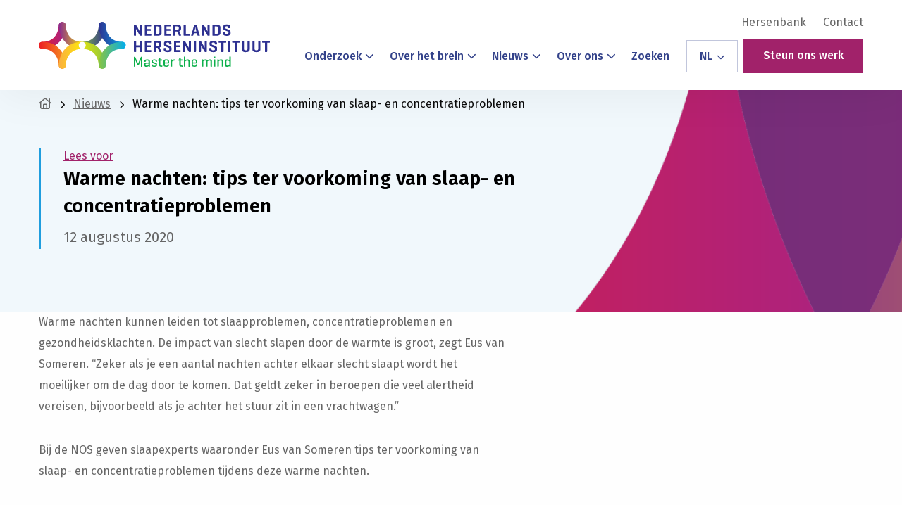

--- FILE ---
content_type: text/html; charset=utf-8
request_url: https://www.google.com/recaptcha/api2/anchor?ar=1&k=6Lc8UHcjAAAAAFCJwGBZ1tKjGwmiTb1_0qEcScRv&co=aHR0cHM6Ly9oZXJzZW5pbnN0aXR1dXQubmw6NDQz&hl=en&v=PoyoqOPhxBO7pBk68S4YbpHZ&size=invisible&anchor-ms=20000&execute-ms=30000&cb=2tzueqmd5nms
body_size: 48738
content:
<!DOCTYPE HTML><html dir="ltr" lang="en"><head><meta http-equiv="Content-Type" content="text/html; charset=UTF-8">
<meta http-equiv="X-UA-Compatible" content="IE=edge">
<title>reCAPTCHA</title>
<style type="text/css">
/* cyrillic-ext */
@font-face {
  font-family: 'Roboto';
  font-style: normal;
  font-weight: 400;
  font-stretch: 100%;
  src: url(//fonts.gstatic.com/s/roboto/v48/KFO7CnqEu92Fr1ME7kSn66aGLdTylUAMa3GUBHMdazTgWw.woff2) format('woff2');
  unicode-range: U+0460-052F, U+1C80-1C8A, U+20B4, U+2DE0-2DFF, U+A640-A69F, U+FE2E-FE2F;
}
/* cyrillic */
@font-face {
  font-family: 'Roboto';
  font-style: normal;
  font-weight: 400;
  font-stretch: 100%;
  src: url(//fonts.gstatic.com/s/roboto/v48/KFO7CnqEu92Fr1ME7kSn66aGLdTylUAMa3iUBHMdazTgWw.woff2) format('woff2');
  unicode-range: U+0301, U+0400-045F, U+0490-0491, U+04B0-04B1, U+2116;
}
/* greek-ext */
@font-face {
  font-family: 'Roboto';
  font-style: normal;
  font-weight: 400;
  font-stretch: 100%;
  src: url(//fonts.gstatic.com/s/roboto/v48/KFO7CnqEu92Fr1ME7kSn66aGLdTylUAMa3CUBHMdazTgWw.woff2) format('woff2');
  unicode-range: U+1F00-1FFF;
}
/* greek */
@font-face {
  font-family: 'Roboto';
  font-style: normal;
  font-weight: 400;
  font-stretch: 100%;
  src: url(//fonts.gstatic.com/s/roboto/v48/KFO7CnqEu92Fr1ME7kSn66aGLdTylUAMa3-UBHMdazTgWw.woff2) format('woff2');
  unicode-range: U+0370-0377, U+037A-037F, U+0384-038A, U+038C, U+038E-03A1, U+03A3-03FF;
}
/* math */
@font-face {
  font-family: 'Roboto';
  font-style: normal;
  font-weight: 400;
  font-stretch: 100%;
  src: url(//fonts.gstatic.com/s/roboto/v48/KFO7CnqEu92Fr1ME7kSn66aGLdTylUAMawCUBHMdazTgWw.woff2) format('woff2');
  unicode-range: U+0302-0303, U+0305, U+0307-0308, U+0310, U+0312, U+0315, U+031A, U+0326-0327, U+032C, U+032F-0330, U+0332-0333, U+0338, U+033A, U+0346, U+034D, U+0391-03A1, U+03A3-03A9, U+03B1-03C9, U+03D1, U+03D5-03D6, U+03F0-03F1, U+03F4-03F5, U+2016-2017, U+2034-2038, U+203C, U+2040, U+2043, U+2047, U+2050, U+2057, U+205F, U+2070-2071, U+2074-208E, U+2090-209C, U+20D0-20DC, U+20E1, U+20E5-20EF, U+2100-2112, U+2114-2115, U+2117-2121, U+2123-214F, U+2190, U+2192, U+2194-21AE, U+21B0-21E5, U+21F1-21F2, U+21F4-2211, U+2213-2214, U+2216-22FF, U+2308-230B, U+2310, U+2319, U+231C-2321, U+2336-237A, U+237C, U+2395, U+239B-23B7, U+23D0, U+23DC-23E1, U+2474-2475, U+25AF, U+25B3, U+25B7, U+25BD, U+25C1, U+25CA, U+25CC, U+25FB, U+266D-266F, U+27C0-27FF, U+2900-2AFF, U+2B0E-2B11, U+2B30-2B4C, U+2BFE, U+3030, U+FF5B, U+FF5D, U+1D400-1D7FF, U+1EE00-1EEFF;
}
/* symbols */
@font-face {
  font-family: 'Roboto';
  font-style: normal;
  font-weight: 400;
  font-stretch: 100%;
  src: url(//fonts.gstatic.com/s/roboto/v48/KFO7CnqEu92Fr1ME7kSn66aGLdTylUAMaxKUBHMdazTgWw.woff2) format('woff2');
  unicode-range: U+0001-000C, U+000E-001F, U+007F-009F, U+20DD-20E0, U+20E2-20E4, U+2150-218F, U+2190, U+2192, U+2194-2199, U+21AF, U+21E6-21F0, U+21F3, U+2218-2219, U+2299, U+22C4-22C6, U+2300-243F, U+2440-244A, U+2460-24FF, U+25A0-27BF, U+2800-28FF, U+2921-2922, U+2981, U+29BF, U+29EB, U+2B00-2BFF, U+4DC0-4DFF, U+FFF9-FFFB, U+10140-1018E, U+10190-1019C, U+101A0, U+101D0-101FD, U+102E0-102FB, U+10E60-10E7E, U+1D2C0-1D2D3, U+1D2E0-1D37F, U+1F000-1F0FF, U+1F100-1F1AD, U+1F1E6-1F1FF, U+1F30D-1F30F, U+1F315, U+1F31C, U+1F31E, U+1F320-1F32C, U+1F336, U+1F378, U+1F37D, U+1F382, U+1F393-1F39F, U+1F3A7-1F3A8, U+1F3AC-1F3AF, U+1F3C2, U+1F3C4-1F3C6, U+1F3CA-1F3CE, U+1F3D4-1F3E0, U+1F3ED, U+1F3F1-1F3F3, U+1F3F5-1F3F7, U+1F408, U+1F415, U+1F41F, U+1F426, U+1F43F, U+1F441-1F442, U+1F444, U+1F446-1F449, U+1F44C-1F44E, U+1F453, U+1F46A, U+1F47D, U+1F4A3, U+1F4B0, U+1F4B3, U+1F4B9, U+1F4BB, U+1F4BF, U+1F4C8-1F4CB, U+1F4D6, U+1F4DA, U+1F4DF, U+1F4E3-1F4E6, U+1F4EA-1F4ED, U+1F4F7, U+1F4F9-1F4FB, U+1F4FD-1F4FE, U+1F503, U+1F507-1F50B, U+1F50D, U+1F512-1F513, U+1F53E-1F54A, U+1F54F-1F5FA, U+1F610, U+1F650-1F67F, U+1F687, U+1F68D, U+1F691, U+1F694, U+1F698, U+1F6AD, U+1F6B2, U+1F6B9-1F6BA, U+1F6BC, U+1F6C6-1F6CF, U+1F6D3-1F6D7, U+1F6E0-1F6EA, U+1F6F0-1F6F3, U+1F6F7-1F6FC, U+1F700-1F7FF, U+1F800-1F80B, U+1F810-1F847, U+1F850-1F859, U+1F860-1F887, U+1F890-1F8AD, U+1F8B0-1F8BB, U+1F8C0-1F8C1, U+1F900-1F90B, U+1F93B, U+1F946, U+1F984, U+1F996, U+1F9E9, U+1FA00-1FA6F, U+1FA70-1FA7C, U+1FA80-1FA89, U+1FA8F-1FAC6, U+1FACE-1FADC, U+1FADF-1FAE9, U+1FAF0-1FAF8, U+1FB00-1FBFF;
}
/* vietnamese */
@font-face {
  font-family: 'Roboto';
  font-style: normal;
  font-weight: 400;
  font-stretch: 100%;
  src: url(//fonts.gstatic.com/s/roboto/v48/KFO7CnqEu92Fr1ME7kSn66aGLdTylUAMa3OUBHMdazTgWw.woff2) format('woff2');
  unicode-range: U+0102-0103, U+0110-0111, U+0128-0129, U+0168-0169, U+01A0-01A1, U+01AF-01B0, U+0300-0301, U+0303-0304, U+0308-0309, U+0323, U+0329, U+1EA0-1EF9, U+20AB;
}
/* latin-ext */
@font-face {
  font-family: 'Roboto';
  font-style: normal;
  font-weight: 400;
  font-stretch: 100%;
  src: url(//fonts.gstatic.com/s/roboto/v48/KFO7CnqEu92Fr1ME7kSn66aGLdTylUAMa3KUBHMdazTgWw.woff2) format('woff2');
  unicode-range: U+0100-02BA, U+02BD-02C5, U+02C7-02CC, U+02CE-02D7, U+02DD-02FF, U+0304, U+0308, U+0329, U+1D00-1DBF, U+1E00-1E9F, U+1EF2-1EFF, U+2020, U+20A0-20AB, U+20AD-20C0, U+2113, U+2C60-2C7F, U+A720-A7FF;
}
/* latin */
@font-face {
  font-family: 'Roboto';
  font-style: normal;
  font-weight: 400;
  font-stretch: 100%;
  src: url(//fonts.gstatic.com/s/roboto/v48/KFO7CnqEu92Fr1ME7kSn66aGLdTylUAMa3yUBHMdazQ.woff2) format('woff2');
  unicode-range: U+0000-00FF, U+0131, U+0152-0153, U+02BB-02BC, U+02C6, U+02DA, U+02DC, U+0304, U+0308, U+0329, U+2000-206F, U+20AC, U+2122, U+2191, U+2193, U+2212, U+2215, U+FEFF, U+FFFD;
}
/* cyrillic-ext */
@font-face {
  font-family: 'Roboto';
  font-style: normal;
  font-weight: 500;
  font-stretch: 100%;
  src: url(//fonts.gstatic.com/s/roboto/v48/KFO7CnqEu92Fr1ME7kSn66aGLdTylUAMa3GUBHMdazTgWw.woff2) format('woff2');
  unicode-range: U+0460-052F, U+1C80-1C8A, U+20B4, U+2DE0-2DFF, U+A640-A69F, U+FE2E-FE2F;
}
/* cyrillic */
@font-face {
  font-family: 'Roboto';
  font-style: normal;
  font-weight: 500;
  font-stretch: 100%;
  src: url(//fonts.gstatic.com/s/roboto/v48/KFO7CnqEu92Fr1ME7kSn66aGLdTylUAMa3iUBHMdazTgWw.woff2) format('woff2');
  unicode-range: U+0301, U+0400-045F, U+0490-0491, U+04B0-04B1, U+2116;
}
/* greek-ext */
@font-face {
  font-family: 'Roboto';
  font-style: normal;
  font-weight: 500;
  font-stretch: 100%;
  src: url(//fonts.gstatic.com/s/roboto/v48/KFO7CnqEu92Fr1ME7kSn66aGLdTylUAMa3CUBHMdazTgWw.woff2) format('woff2');
  unicode-range: U+1F00-1FFF;
}
/* greek */
@font-face {
  font-family: 'Roboto';
  font-style: normal;
  font-weight: 500;
  font-stretch: 100%;
  src: url(//fonts.gstatic.com/s/roboto/v48/KFO7CnqEu92Fr1ME7kSn66aGLdTylUAMa3-UBHMdazTgWw.woff2) format('woff2');
  unicode-range: U+0370-0377, U+037A-037F, U+0384-038A, U+038C, U+038E-03A1, U+03A3-03FF;
}
/* math */
@font-face {
  font-family: 'Roboto';
  font-style: normal;
  font-weight: 500;
  font-stretch: 100%;
  src: url(//fonts.gstatic.com/s/roboto/v48/KFO7CnqEu92Fr1ME7kSn66aGLdTylUAMawCUBHMdazTgWw.woff2) format('woff2');
  unicode-range: U+0302-0303, U+0305, U+0307-0308, U+0310, U+0312, U+0315, U+031A, U+0326-0327, U+032C, U+032F-0330, U+0332-0333, U+0338, U+033A, U+0346, U+034D, U+0391-03A1, U+03A3-03A9, U+03B1-03C9, U+03D1, U+03D5-03D6, U+03F0-03F1, U+03F4-03F5, U+2016-2017, U+2034-2038, U+203C, U+2040, U+2043, U+2047, U+2050, U+2057, U+205F, U+2070-2071, U+2074-208E, U+2090-209C, U+20D0-20DC, U+20E1, U+20E5-20EF, U+2100-2112, U+2114-2115, U+2117-2121, U+2123-214F, U+2190, U+2192, U+2194-21AE, U+21B0-21E5, U+21F1-21F2, U+21F4-2211, U+2213-2214, U+2216-22FF, U+2308-230B, U+2310, U+2319, U+231C-2321, U+2336-237A, U+237C, U+2395, U+239B-23B7, U+23D0, U+23DC-23E1, U+2474-2475, U+25AF, U+25B3, U+25B7, U+25BD, U+25C1, U+25CA, U+25CC, U+25FB, U+266D-266F, U+27C0-27FF, U+2900-2AFF, U+2B0E-2B11, U+2B30-2B4C, U+2BFE, U+3030, U+FF5B, U+FF5D, U+1D400-1D7FF, U+1EE00-1EEFF;
}
/* symbols */
@font-face {
  font-family: 'Roboto';
  font-style: normal;
  font-weight: 500;
  font-stretch: 100%;
  src: url(//fonts.gstatic.com/s/roboto/v48/KFO7CnqEu92Fr1ME7kSn66aGLdTylUAMaxKUBHMdazTgWw.woff2) format('woff2');
  unicode-range: U+0001-000C, U+000E-001F, U+007F-009F, U+20DD-20E0, U+20E2-20E4, U+2150-218F, U+2190, U+2192, U+2194-2199, U+21AF, U+21E6-21F0, U+21F3, U+2218-2219, U+2299, U+22C4-22C6, U+2300-243F, U+2440-244A, U+2460-24FF, U+25A0-27BF, U+2800-28FF, U+2921-2922, U+2981, U+29BF, U+29EB, U+2B00-2BFF, U+4DC0-4DFF, U+FFF9-FFFB, U+10140-1018E, U+10190-1019C, U+101A0, U+101D0-101FD, U+102E0-102FB, U+10E60-10E7E, U+1D2C0-1D2D3, U+1D2E0-1D37F, U+1F000-1F0FF, U+1F100-1F1AD, U+1F1E6-1F1FF, U+1F30D-1F30F, U+1F315, U+1F31C, U+1F31E, U+1F320-1F32C, U+1F336, U+1F378, U+1F37D, U+1F382, U+1F393-1F39F, U+1F3A7-1F3A8, U+1F3AC-1F3AF, U+1F3C2, U+1F3C4-1F3C6, U+1F3CA-1F3CE, U+1F3D4-1F3E0, U+1F3ED, U+1F3F1-1F3F3, U+1F3F5-1F3F7, U+1F408, U+1F415, U+1F41F, U+1F426, U+1F43F, U+1F441-1F442, U+1F444, U+1F446-1F449, U+1F44C-1F44E, U+1F453, U+1F46A, U+1F47D, U+1F4A3, U+1F4B0, U+1F4B3, U+1F4B9, U+1F4BB, U+1F4BF, U+1F4C8-1F4CB, U+1F4D6, U+1F4DA, U+1F4DF, U+1F4E3-1F4E6, U+1F4EA-1F4ED, U+1F4F7, U+1F4F9-1F4FB, U+1F4FD-1F4FE, U+1F503, U+1F507-1F50B, U+1F50D, U+1F512-1F513, U+1F53E-1F54A, U+1F54F-1F5FA, U+1F610, U+1F650-1F67F, U+1F687, U+1F68D, U+1F691, U+1F694, U+1F698, U+1F6AD, U+1F6B2, U+1F6B9-1F6BA, U+1F6BC, U+1F6C6-1F6CF, U+1F6D3-1F6D7, U+1F6E0-1F6EA, U+1F6F0-1F6F3, U+1F6F7-1F6FC, U+1F700-1F7FF, U+1F800-1F80B, U+1F810-1F847, U+1F850-1F859, U+1F860-1F887, U+1F890-1F8AD, U+1F8B0-1F8BB, U+1F8C0-1F8C1, U+1F900-1F90B, U+1F93B, U+1F946, U+1F984, U+1F996, U+1F9E9, U+1FA00-1FA6F, U+1FA70-1FA7C, U+1FA80-1FA89, U+1FA8F-1FAC6, U+1FACE-1FADC, U+1FADF-1FAE9, U+1FAF0-1FAF8, U+1FB00-1FBFF;
}
/* vietnamese */
@font-face {
  font-family: 'Roboto';
  font-style: normal;
  font-weight: 500;
  font-stretch: 100%;
  src: url(//fonts.gstatic.com/s/roboto/v48/KFO7CnqEu92Fr1ME7kSn66aGLdTylUAMa3OUBHMdazTgWw.woff2) format('woff2');
  unicode-range: U+0102-0103, U+0110-0111, U+0128-0129, U+0168-0169, U+01A0-01A1, U+01AF-01B0, U+0300-0301, U+0303-0304, U+0308-0309, U+0323, U+0329, U+1EA0-1EF9, U+20AB;
}
/* latin-ext */
@font-face {
  font-family: 'Roboto';
  font-style: normal;
  font-weight: 500;
  font-stretch: 100%;
  src: url(//fonts.gstatic.com/s/roboto/v48/KFO7CnqEu92Fr1ME7kSn66aGLdTylUAMa3KUBHMdazTgWw.woff2) format('woff2');
  unicode-range: U+0100-02BA, U+02BD-02C5, U+02C7-02CC, U+02CE-02D7, U+02DD-02FF, U+0304, U+0308, U+0329, U+1D00-1DBF, U+1E00-1E9F, U+1EF2-1EFF, U+2020, U+20A0-20AB, U+20AD-20C0, U+2113, U+2C60-2C7F, U+A720-A7FF;
}
/* latin */
@font-face {
  font-family: 'Roboto';
  font-style: normal;
  font-weight: 500;
  font-stretch: 100%;
  src: url(//fonts.gstatic.com/s/roboto/v48/KFO7CnqEu92Fr1ME7kSn66aGLdTylUAMa3yUBHMdazQ.woff2) format('woff2');
  unicode-range: U+0000-00FF, U+0131, U+0152-0153, U+02BB-02BC, U+02C6, U+02DA, U+02DC, U+0304, U+0308, U+0329, U+2000-206F, U+20AC, U+2122, U+2191, U+2193, U+2212, U+2215, U+FEFF, U+FFFD;
}
/* cyrillic-ext */
@font-face {
  font-family: 'Roboto';
  font-style: normal;
  font-weight: 900;
  font-stretch: 100%;
  src: url(//fonts.gstatic.com/s/roboto/v48/KFO7CnqEu92Fr1ME7kSn66aGLdTylUAMa3GUBHMdazTgWw.woff2) format('woff2');
  unicode-range: U+0460-052F, U+1C80-1C8A, U+20B4, U+2DE0-2DFF, U+A640-A69F, U+FE2E-FE2F;
}
/* cyrillic */
@font-face {
  font-family: 'Roboto';
  font-style: normal;
  font-weight: 900;
  font-stretch: 100%;
  src: url(//fonts.gstatic.com/s/roboto/v48/KFO7CnqEu92Fr1ME7kSn66aGLdTylUAMa3iUBHMdazTgWw.woff2) format('woff2');
  unicode-range: U+0301, U+0400-045F, U+0490-0491, U+04B0-04B1, U+2116;
}
/* greek-ext */
@font-face {
  font-family: 'Roboto';
  font-style: normal;
  font-weight: 900;
  font-stretch: 100%;
  src: url(//fonts.gstatic.com/s/roboto/v48/KFO7CnqEu92Fr1ME7kSn66aGLdTylUAMa3CUBHMdazTgWw.woff2) format('woff2');
  unicode-range: U+1F00-1FFF;
}
/* greek */
@font-face {
  font-family: 'Roboto';
  font-style: normal;
  font-weight: 900;
  font-stretch: 100%;
  src: url(//fonts.gstatic.com/s/roboto/v48/KFO7CnqEu92Fr1ME7kSn66aGLdTylUAMa3-UBHMdazTgWw.woff2) format('woff2');
  unicode-range: U+0370-0377, U+037A-037F, U+0384-038A, U+038C, U+038E-03A1, U+03A3-03FF;
}
/* math */
@font-face {
  font-family: 'Roboto';
  font-style: normal;
  font-weight: 900;
  font-stretch: 100%;
  src: url(//fonts.gstatic.com/s/roboto/v48/KFO7CnqEu92Fr1ME7kSn66aGLdTylUAMawCUBHMdazTgWw.woff2) format('woff2');
  unicode-range: U+0302-0303, U+0305, U+0307-0308, U+0310, U+0312, U+0315, U+031A, U+0326-0327, U+032C, U+032F-0330, U+0332-0333, U+0338, U+033A, U+0346, U+034D, U+0391-03A1, U+03A3-03A9, U+03B1-03C9, U+03D1, U+03D5-03D6, U+03F0-03F1, U+03F4-03F5, U+2016-2017, U+2034-2038, U+203C, U+2040, U+2043, U+2047, U+2050, U+2057, U+205F, U+2070-2071, U+2074-208E, U+2090-209C, U+20D0-20DC, U+20E1, U+20E5-20EF, U+2100-2112, U+2114-2115, U+2117-2121, U+2123-214F, U+2190, U+2192, U+2194-21AE, U+21B0-21E5, U+21F1-21F2, U+21F4-2211, U+2213-2214, U+2216-22FF, U+2308-230B, U+2310, U+2319, U+231C-2321, U+2336-237A, U+237C, U+2395, U+239B-23B7, U+23D0, U+23DC-23E1, U+2474-2475, U+25AF, U+25B3, U+25B7, U+25BD, U+25C1, U+25CA, U+25CC, U+25FB, U+266D-266F, U+27C0-27FF, U+2900-2AFF, U+2B0E-2B11, U+2B30-2B4C, U+2BFE, U+3030, U+FF5B, U+FF5D, U+1D400-1D7FF, U+1EE00-1EEFF;
}
/* symbols */
@font-face {
  font-family: 'Roboto';
  font-style: normal;
  font-weight: 900;
  font-stretch: 100%;
  src: url(//fonts.gstatic.com/s/roboto/v48/KFO7CnqEu92Fr1ME7kSn66aGLdTylUAMaxKUBHMdazTgWw.woff2) format('woff2');
  unicode-range: U+0001-000C, U+000E-001F, U+007F-009F, U+20DD-20E0, U+20E2-20E4, U+2150-218F, U+2190, U+2192, U+2194-2199, U+21AF, U+21E6-21F0, U+21F3, U+2218-2219, U+2299, U+22C4-22C6, U+2300-243F, U+2440-244A, U+2460-24FF, U+25A0-27BF, U+2800-28FF, U+2921-2922, U+2981, U+29BF, U+29EB, U+2B00-2BFF, U+4DC0-4DFF, U+FFF9-FFFB, U+10140-1018E, U+10190-1019C, U+101A0, U+101D0-101FD, U+102E0-102FB, U+10E60-10E7E, U+1D2C0-1D2D3, U+1D2E0-1D37F, U+1F000-1F0FF, U+1F100-1F1AD, U+1F1E6-1F1FF, U+1F30D-1F30F, U+1F315, U+1F31C, U+1F31E, U+1F320-1F32C, U+1F336, U+1F378, U+1F37D, U+1F382, U+1F393-1F39F, U+1F3A7-1F3A8, U+1F3AC-1F3AF, U+1F3C2, U+1F3C4-1F3C6, U+1F3CA-1F3CE, U+1F3D4-1F3E0, U+1F3ED, U+1F3F1-1F3F3, U+1F3F5-1F3F7, U+1F408, U+1F415, U+1F41F, U+1F426, U+1F43F, U+1F441-1F442, U+1F444, U+1F446-1F449, U+1F44C-1F44E, U+1F453, U+1F46A, U+1F47D, U+1F4A3, U+1F4B0, U+1F4B3, U+1F4B9, U+1F4BB, U+1F4BF, U+1F4C8-1F4CB, U+1F4D6, U+1F4DA, U+1F4DF, U+1F4E3-1F4E6, U+1F4EA-1F4ED, U+1F4F7, U+1F4F9-1F4FB, U+1F4FD-1F4FE, U+1F503, U+1F507-1F50B, U+1F50D, U+1F512-1F513, U+1F53E-1F54A, U+1F54F-1F5FA, U+1F610, U+1F650-1F67F, U+1F687, U+1F68D, U+1F691, U+1F694, U+1F698, U+1F6AD, U+1F6B2, U+1F6B9-1F6BA, U+1F6BC, U+1F6C6-1F6CF, U+1F6D3-1F6D7, U+1F6E0-1F6EA, U+1F6F0-1F6F3, U+1F6F7-1F6FC, U+1F700-1F7FF, U+1F800-1F80B, U+1F810-1F847, U+1F850-1F859, U+1F860-1F887, U+1F890-1F8AD, U+1F8B0-1F8BB, U+1F8C0-1F8C1, U+1F900-1F90B, U+1F93B, U+1F946, U+1F984, U+1F996, U+1F9E9, U+1FA00-1FA6F, U+1FA70-1FA7C, U+1FA80-1FA89, U+1FA8F-1FAC6, U+1FACE-1FADC, U+1FADF-1FAE9, U+1FAF0-1FAF8, U+1FB00-1FBFF;
}
/* vietnamese */
@font-face {
  font-family: 'Roboto';
  font-style: normal;
  font-weight: 900;
  font-stretch: 100%;
  src: url(//fonts.gstatic.com/s/roboto/v48/KFO7CnqEu92Fr1ME7kSn66aGLdTylUAMa3OUBHMdazTgWw.woff2) format('woff2');
  unicode-range: U+0102-0103, U+0110-0111, U+0128-0129, U+0168-0169, U+01A0-01A1, U+01AF-01B0, U+0300-0301, U+0303-0304, U+0308-0309, U+0323, U+0329, U+1EA0-1EF9, U+20AB;
}
/* latin-ext */
@font-face {
  font-family: 'Roboto';
  font-style: normal;
  font-weight: 900;
  font-stretch: 100%;
  src: url(//fonts.gstatic.com/s/roboto/v48/KFO7CnqEu92Fr1ME7kSn66aGLdTylUAMa3KUBHMdazTgWw.woff2) format('woff2');
  unicode-range: U+0100-02BA, U+02BD-02C5, U+02C7-02CC, U+02CE-02D7, U+02DD-02FF, U+0304, U+0308, U+0329, U+1D00-1DBF, U+1E00-1E9F, U+1EF2-1EFF, U+2020, U+20A0-20AB, U+20AD-20C0, U+2113, U+2C60-2C7F, U+A720-A7FF;
}
/* latin */
@font-face {
  font-family: 'Roboto';
  font-style: normal;
  font-weight: 900;
  font-stretch: 100%;
  src: url(//fonts.gstatic.com/s/roboto/v48/KFO7CnqEu92Fr1ME7kSn66aGLdTylUAMa3yUBHMdazQ.woff2) format('woff2');
  unicode-range: U+0000-00FF, U+0131, U+0152-0153, U+02BB-02BC, U+02C6, U+02DA, U+02DC, U+0304, U+0308, U+0329, U+2000-206F, U+20AC, U+2122, U+2191, U+2193, U+2212, U+2215, U+FEFF, U+FFFD;
}

</style>
<link rel="stylesheet" type="text/css" href="https://www.gstatic.com/recaptcha/releases/PoyoqOPhxBO7pBk68S4YbpHZ/styles__ltr.css">
<script nonce="PxCIdYH3taEgl4dd8olLMA" type="text/javascript">window['__recaptcha_api'] = 'https://www.google.com/recaptcha/api2/';</script>
<script type="text/javascript" src="https://www.gstatic.com/recaptcha/releases/PoyoqOPhxBO7pBk68S4YbpHZ/recaptcha__en.js" nonce="PxCIdYH3taEgl4dd8olLMA">
      
    </script></head>
<body><div id="rc-anchor-alert" class="rc-anchor-alert"></div>
<input type="hidden" id="recaptcha-token" value="[base64]">
<script type="text/javascript" nonce="PxCIdYH3taEgl4dd8olLMA">
      recaptcha.anchor.Main.init("[\x22ainput\x22,[\x22bgdata\x22,\x22\x22,\[base64]/[base64]/[base64]/KE4oMTI0LHYsdi5HKSxMWihsLHYpKTpOKDEyNCx2LGwpLFYpLHYpLFQpKSxGKDE3MSx2KX0scjc9ZnVuY3Rpb24obCl7cmV0dXJuIGx9LEM9ZnVuY3Rpb24obCxWLHYpe04odixsLFYpLFZbYWtdPTI3OTZ9LG49ZnVuY3Rpb24obCxWKXtWLlg9KChWLlg/[base64]/[base64]/[base64]/[base64]/[base64]/[base64]/[base64]/[base64]/[base64]/[base64]/[base64]\\u003d\x22,\[base64]\x22,\x22Fl06wrtpw4MmDcOXwqx+w6XDqx9dYUHCnsK7w5UfwpEaKjAgw5HDosKiPMKjWjTCgsOFw5jCosK8w7vDiMKIwp3CvS7Dl8KFwoUtwoDCo8KjB0/[base64]/Dg8KawrRCbiPCokZ3wqcmB8OGwovChHBjC0DCvcKmM8OfKBQhw4rCo0/CrXl6wr9Mw4bCm8OHRxNnOV5YVsOHUMKcZsKBw43CoMO5wooVwpMRTUTCvcOGOiYVwobDtsKGcwA1S8KAHmzCrVAywqsKDcOfw6gDwoBTJXRlDQYyw5szM8Kdw77Dgz8fRyjCgMKqcm7CpsOkw510JRpSDE7Dg1/CgsKJw43Dg8KKEsO7w7IIw7jCm8KfM8ONfsOPOV1gw5FAMsOJwpVVw5vChljCkMKbN8Ktwo/Cg2jDsEjCvsKPaFBVwrInczrCumHDiQDCqcKPHjRjwrnDiFPCvcOnw5PDhcKZDTURe8O5wr7CnyzDn8KbMWlrw4Qcwo3DuU3DrghtMMO5w6nClsOxIEvDkMKmXDnDkMO3UyjCmMO9WVnCpHUqPMKXbsObwpHCscKowoTCulvDs8KZwo1vW8OlwodNwoPCinXCjD/DncKfKzLCoArCrsOZMELDl8O+w6nCqmdEPsO4cjXDlsKCf8OTZMK8w6gkwoF+wpbCq8KhworCg8K+wposwqvCh8Opwr/[base64]/wr5zUATCtw9KeBkcwofDkMK5FsOZwqvClz5ZwpYZAzfDp8OoQMOqE8K4esKDw5/ConFbw6nCpsKqwr5pwrbCuUnDisKIcMO2w4VPwqjCmxPCsVpbYADCgsKHw7teUE/Cgk/DlcKpQFfDqiouBS7DvhzDscORw5IZGmpuJsOMw6rCgkddwqrCoMOTw55LwpZSw7Qgw60UJcKBwpjCusO6w68FPDBjacKCeF7ChcKTDcKww59uw5QKwrN7WXgPwpTCjcKXw5rDgVoSw6pKwoMkw6kLwqvCnmvCji/Dg8KuYgXCvsO+fCLCkcO2GmXDhcOnQlotWFxqwpLDj00iwrYMw4FTw7I/w5NxaQfCpEQJDcOGw7rCpMOhSMKPfijDpnc5w7EKwoXCqsKuPU9Swo3DtsK9CVrDqcK/wrnCk0bDs8KnwqdVKcKKw4NtbCLDqcOPw4jDqh7DkTPDpcO+Nk3DksO1dUDDjsKFwpolwpXCiABZwr3DrQ/Dsi3DtcO4w4TDpUcOw4DDo8K4wofDkmjCjMKww4fCnMKTK8KdYzsjLMOzcGBjHHcNw64mw4rDnRzCnU/CnMOaMz7DjxrCvMOvJMKHwrbCm8OZw6E8w5nDu3PClF0sYEM0w5fDsTTDksOLw6zCtsKtWMOVw74YIltXw4QeKnNsOCZ7NMOYAj7DiMK9QwgnwqAww5rDhMKSS8OiMg7CvwN5w5sXAFvCmEUwRsO/wqjDljnCvGNZBcOdfipswpbDkUADw5k4ZsOswqPDhcOEGcOAw47Cv3XDpXJ8w4d3wo/DsMOtw65iPsKYwovDlMKBwpRvA8OxVcO4dQHCvzrDsMKVw75pacOiM8Krw6B3KsKFw5jDlFkrw4LDkSLDgjUHFCF3woMrZsKPw4bDokjDjMKhwonDiC0jB8OeHsKMGGvDvWfCoAQHAyTDnElmMMOZUA/[base64]/DgSPCrwE0wqHDucK/w440wpDCsUQIDMONWXs7wqB/[base64]/Dn3bDnl3CkAQeA8OgV8O5AS/DocKew5Qww517ajDCtn3CtsO3wr3Ds8KcwojDusOAwpLDmlbDogQsEyjChhRhw6nDmMOXDzoVHg9mw6TDrMOKw4F3ZcOUX8O0Lm8YwpPDj8OPwpnCjcKLGTjDgsKKw6Nuw6XCjxExAcK4w55tQzPDrMOrQsOzGX/CvUk/SXtyb8OzWcKlwo9bDcOIwqjCtzZNw77Co8OVw6DDlMKgwr/ClcKFMcKAfcKkwrtqYcKnwphwN8ORworCuMKiW8KawokwPcOpwo1bwqvDl8KWKcOEW1/[base64]/Dt8OcwpkSwoYkIcO/CMKiYFPCoFbCkn8pw7NaflHCj8KMw43CvcOPw6TDgMOzw5gyw7xcwrzDpcKtwqXCkcOZwqcEw6PCtBTCh2Raw5bDp8Khw7XDm8Obw5vDn8KVJ2vCjsOzVxQUbMKEPMK/JSnCi8KWw5Fvw57CvsOuwr/[base64]/CrsKuCsKKw7PCu8Olw41PaEXDqDfCgcOgwpjDvno6SiAGw5JeNsOOw4lFC8KjwrwRwr4KSMO7KlZJw4rCr8OHJcOlw5IUVEPCil3CkA7CpiwIAAzDtmnDpsKOR2Aqw7dhwpvCi01IRxotFcKZMxrDhsOjeMOAwolaSMOiw4gmw7HDvMOXw60tw5oKw4E/U8Kaw4scHFzDmA1fwowaw5vCmcOYJk44D8OpHRrCklDDjA05Ei1Gw4MkwrrChlvCvxTChwdowrPClz7DlmQQw4hWwoXDi3TDosKQw5ZkOkAUbMKFw43CtMKVw5vDrsOAw4XCnU0OXMOfw45xw6bDhMKyf2t/[base64]/[base64]/w5pNfMKlYCLCh3pFdcK1wpfCiMKKw5jCosOvw6dKXTLCnsO3wpfCmSlsWMOBw7RCY8OAw5RtdsOcw4bDhic/wp9FwpDDijlbd8KQwpDDjMO5LMOJw4LDlcK/QMO3wpHChnBUeG9SahPCtcKow41OGsOBJQB/w4fDt0PDnR7Dpl4GcsKkw5cGVcKxwow9w4/DmcONMUrDjcKJVUDClEvCv8OPUMOAw6bDj3Q7wo7CjcOZw4/[base64]/HMOVDlnDvWpxJFkpfcKKw5laKgzDkXDClihzDndPYw/DrcOMwqzCvknCiAswRT1iwr4EOW8/woPCk8KKwqtow6d8wrDDtsKFwq5iw69Cwq7DpTnCnxLCpMOfwo3DijHCimTDtMOXwr8IwplLwrFoKcOswrHCsSsid8KHw6IyLsOpFMORTMKeLyppEcO0OcKHLQ48aiwUw7Fiw4TCkX0bbcKNPW4xwq9+AFLDuBfDhMO0w7wywp/CgsK0wqbDrSXCu18Vwr44RMOSw4JJw6HDgcOBDcKrw43CvCZYw7YaKcK8w5khY2cIw6zDp8OaCcODw4I6UyLCmsOUc8K1w5PCusOmw7VlEcOwwqXCp8KEW8OnUg7DisOXwrDCqB7DsQ3DtsKCwpXCpcO/f8O1wo7Ci8O7dmLCkE3DiTLDi8OWwo1fwoXDlXF/[base64]/wrXDhiotAMKlwrFjwrsOw5ZMwrsFJm3DjS7Dl8KbLMOCwoYyXMK1wqLCoMO+wqkNwoYmSiI2wrfDp8O0KCJBVFbDnMK7w703w6xvBn9Wwq/Co8OEwqrCjHLDrMOlw4wLKcOPG2NHJn5Kw6jDty7Cp8KkUcK3wo4rwo8jw6JeTlfCvmtPHkNYZHXCnSzDvcOSwqgmworClcKSUsKIw54xwo7DllrDqjXDgDAte3NnIMKkNm1ewrHCsVdLH8OLw65nd0fDsmdIw4kIw5lULTzCsRovw5/Cl8K9wqBxKcKhw6omVQ3DrwRTOV52wqzCjsKcSVscwonDuMKuwr3ChcO7I8Knw47Ds8Otw5ldw4LCmsOMw4cYw4TCl8OVw6XDgj4ew7PCvjnCmcKKY3jClF/DpzDCl2JOUMKTLHDDnTtGw7pDw4lTwpTDgE8zwp4HwoDCmcKVw4t+w57DrcKZJmp4J8K1KsOcOsKGw4bCr1TCnnXChx8fw6rCnGrDpRAKUMKKwqPCmMK9w57DhMOew6/CusKaYcKnwqTDm3LDvzfDscOzQ8KRNcKCBBVzw5/DqGXCs8OPMMOrMcKZNRp2H8OqHsKwYgHDillCH8Ouw6XCrcKow7LCpykgw402w6YDw5JfwqHCpTnDmj8lw4/[base64]/CvTkEb8ORw6UHNsOYQSFuw7HChhM0FMK0UMKbwoDDmMOOCsKRwq3Dg23Ch8OGCzMJcxQiS23DnQ3Cs8KEAsOJKcO2TH7DiFIxYCB/AcKfw5Yzw7DDvCY8CHB7DcKAwqgYazpZV3VKw696wrB2ImRRIMKCw6V1w74XbyE4KXtSLT3CmcO6bE8jwp/[base64]/Cj8OPDxnDicOTw4xSwpjCgBVQwog0wrA6wqlnw4nDvcKrcsOWw71tw4d4G8K2GsKFfQPCvFPDmcOefMKgcMKbwrd9w4BsRMOfw7p6wo90w5odOsKyw4nDp8OEYV0nw4Uwwr3CncO8YsOfw6/DjsK3wplaw73DgcK4w67CsMOtFxcVwrRww6VdIxBHw4FJJMOTD8OEwoVkwpxXwrPCrMK9wroiJMKfwqzCsMKPY1/Ds8K0axxAw4RxfkHCjMOoGMOxwrfDmMKcw4/DgB0Fw57Cl8KIwq4zw4bCryvChMOZwo/Ci8KcwqwzGDrCvWZPdMO6AsK2XcKkBcOfXsObw58ZDiXCvMKCKcOWQAl2EMOVw4Q5w7vCh8KSwpMlw7HDmcO+w7PDsGtZTx5gWS1tI2nDncO1w7TCisOrZABxIjjCvsKQAkBzwrsOTzxGw7o/DR5MM8OcwrzDsT8/MsK1TcKAd8Kpw4lEw6zDuR55w7XDtMO0T8K5GMK3AcOJwpcqawbCn2vCrsKmRsOZFQjDmEMAKSdnwro3w7LDsMKbwrlgV8O+woZlw5HCuBRTw5nDqiDDkcOrNTtJwpx+H2BKw5/[base64]/wpvChTMLw4XCmsKVwo9Nw6d4S8KlwpgHUsK7w7Ebw5fDuMOfacKTw63DvMOmQ8KRLMKTSsO1FS3CqBbDumJOw7PCmjBDKnvCpsKVHMODwpM4wpIefMK8wrnDr8K/OgXCiQsmw7XDtxrCgQYQwokHw6HChXMzTV42w4PDu31kwrTDocKOw7ckwoYdw6jCvcK4fSkxBxPDhnFJQ8OZOcOfYlXClcO5WH9Qw6bDtMO7w5/Cp3/DnMKnT28SwoxKwrzChU7DvsOSw73CucKxwpbDhsKwwr1Cc8KSJWR/w4QCelYyw5Y+wpTDu8O0wqlQVMKGUsO/X8KDA0TDlkHDgSt+w7jDssOpSDESZGXDjQQ2AEHCsMKMHFrDqDTChn/Chlpew5twc2zDiMOxHcOew7bCnsKGwobCi18Fd8KwHHvCssKiw4/Ckj/DmxvCpcO9e8OrYMKvw5oCworCmBNuGFVlw4VIwopyDmhnYER5wpESw714wo7DkH5XWGnCn8KGwrhXw7RPwr/CssKowqPCmcKURcORK1wrw7cDwrgiw75Vw6obwpTCgmXDp0jCvcOkw4ZfM2RCwq/DuMKuUMOeBmR9w6xBYiUkEMOYZQdAdcOcBsK/w77DrcKRTHnCs8KOazZoblBvw6vDnhbDiFXDo0MHSMKuXwnCiEF9Y8KDF8OSLMOSw4bCh8K4Bk9cw5TChsOFwo4zTRBXfHDCiyM5wqDCo8KcGVLDlX9nMT7Duk/Cn8KiYgpIKQvDj0xdwq8hw5nCg8KewqTDoVjCvsKrEsKpwqfCjjwCw6nCilXDplw+d1bDvCtZwq0eQcO8w6ItwotRwpQ+wp4aw45ODcKrwrhJw4/Dk2ZlMxXClMKeXMOZIsOew5ZHB8OsRw3CslhywpHCvi/Ct2RlwrU9w4shHV0ZABrDpBbCncOLAsOmcQXDucK6w4l3HRYSw6fCnMKhVCzDkjVVw5jDtMKawr7CosK/ScKNVllfYhR/wrAhwr9Iw6JcwqTCjGTDknnDuFlzw6TDgXsnw59qR1Few5nCujbDr8OfLz5SLWrDpHLDs8KAalbCk8ORw6ZSaT5bwrwTf8K1EsKzwq8Hw61paMObbMKYwrlRwrbCh2fCoMK/[base64]/CcOBw5HDl8OFwp/DusORM8KKwpMIWsKTw6jDucOswo3DqUkTeSPDr184wqbCnWXDrz8pwpo2K8OhwqXDicOLw4rCiMOxVXLDmgcJw6TDtcOBGsOGw7ZDwq/Dvx7DmwfDpgDCilsbDcOJFx/DlA01w5XDm3UBwrB6wpoVMEHDlcOTD8KcY8KKV8OWUcKGYsOAAxdjPsKcf8OqUkhOwqfDmS/Cqm7DmyfCl3/CgmVIw5l3JMOKSSIswp/DknIgL0rCtwdswqvDlTXDl8KIw6fDoWhQw4zCvSIbwobCq8OmwqXCtcKzCkTDg8Kucj5YwowuwoAaw7nDtUXDrynDhyEXacO6w41QQ8Knw7hzY3LDvsOfEh95MMOYw5XDlR/DsAtNCVdXw5TCuMOwT8O5w4x0wqNJwp4Jw5M6csKvw4zDs8KqCS3Do8K8wrfDhcOnb1vDtMKJw7zCmHDDjzjDq8ObTEc+VsOKwpB2w7HDrEfDl8OxDcK3ci/DkmvDjMKKAMOYDG8jw7kRXsOkwognJcOQHiAPwp3ClsODwpAZwrQcSX3Dv08AwpnDn8K9wozDk8KZwolzEyXDsMKsLnEHwr3Dn8KHGxcwKcOKwrfCqg/Dq8One28KwpXDoMKjJ8OAXUvDhsOzw5nDnMKzw4nDumRbw5NlXgh9w61NFmcxG3HDpcObJDLCpn/[base64]/CjQTCscKKaiTCt8O1w77DjMOOwrMAHDUjw4dYEcO4YMKHWnrCgsKVwpHChMOcJMOywocvI8OUwqPCpMOpw69QEcOXRsK3a0bCvcOjwpB9wpJjwp/[base64]/DqMOowqIvBiVOKcOFcgnCsU8gwqAWwrTCoDHCpwnDicKOw7Alw67Dk1HCjsKRw7/CmAXDhcKKTcOZw44OekvCr8KoEDkrwr06w7bCg8Krw6nDisO4cMKZwoxebifDssO+SMK8VcOYcMKxwoPClDbDmsKHw5nDvk94JWU8w5F2VTHCsMKjI2dLICJfw64Fw6DCssOBLCnDg8OvEn/[base64]/DjwsoIcO0wrbCuTAbw4TDvcKBw4ArJcKPw6TDj8OzG8Oow6DDkjrDijIGcMKWw6ocw4dEBMKfwro5WcK5w57CskxSPhbDpDUVTyhlw6XCpGbCpcKww4PDi2tSM8KafSvCpm3DuS3DpzzDuTbDqcKgw4fDnxYlwocVLsKdwqzCoW3CosOhcsOew5LDqiUnYG3DvMOZwr/CmUtXO37CqsOScsKiw5gpwo/DjsKHAAjCs3rCo0DCm8Kwwq/[base64]/DhWfDjh/Co8OCL3ltw5XDgsOxB0vDtcKDL8O1wr9jwqfDv8OCw47CssOUwpnCssO+HsKZfkPDnMKhFXg/w6/DrTbCqMKYVcKwwqZjw5PCicOqw554wozCm24VH8Oiw5IXLWY/VDkxYVgJd8Ojw6lgcwjDg0DDqQE+P0vCisO/w4trUWw9woFeGVskNBUgw615w4sTwrUEwr/CozPDikzDqzbCqyLDul9ZDi03UlTCnxJXMsO4w4zDq0/Co8KLcMO2H8Oxw4HDsMOGGMKKw6JAwr7DsizCp8K0VhIrUhAVwrguACEdw7g5w6ZCCsKiTsOywrc6TVXCsijCrgLDo8OawpUJVCgYworCsMK8acOIN8KNw5DCh8K5bAheLAfDonHCiMKPHcKdZsO+V2/Ds8KUF8OufMKjIcOdw4/DtX/Dr3IFTMOCwonCkkTDmActw7TDqsK4wrLDq8KjCkLDhMKcwqgMwoHCr8Ozw5HCq3LCj8OJw6/DrRTCtMOow7HCoizCmcKxaCLDt8KPw5TDiybDhA/DsVs2w7FLTcKNSsONw7TCo13Cr8K0w69KUMOnwqXCq8KTZV4ZwrzCjm3CmsKgwopNwpEgYsK5JMKTXcOzJX1GwpFdKcOFwpzCoWjDgShIwrLChsKdG8OKwrwkecK5VywowoYuwpgwZcOcF8KyY8KbfFAiw4rCp8OXPxMaTHMJFUpDNjXDsHIqNMOxasKpwo/Dn8KSRg5NTcO9HykhaMKOw5jDqCEVwpxZYw3Cs2ZzUW/Do8KJw7TDpsKNXhLCilIBJUfCnyXDo8KaHA3CoEkWw77ChcK6wpzCvT/Dp21zwpjCjsKowrIZwqHCusOmY8OqNcKZwoDCt8O+FiwdJW7Cp8KBDsOBwoslIcKDOmPDv8OmGsKIfw3DrHnCmMOAwq7DgzDDkcKLIcO4w5PCmxAvWBnCmyYHwoHDksK4OMKdbcKERMKowr7DuXvCusORwrnCs8KqZW5mw6/CnMONwrLCsgAJG8Odw7/[base64]/[base64]/MjsGanrDrMOxw5c1NMOow4oROMOHQmzCm0PCqMKnw6TCpGg5w6TClTdwIsKhw5nDtVcCIcOhcS7DhMKpwq7CtMKJbsOaJsOywpHCuUfDiDVeRQDCtcKGVMK1w7PCoRHDksKpw7cbw4rCl2rDv1fCpsO3WcOjw6cOTMOCwonDhMO7w5x/wpPCumDDqyh/ejIwG0lDY8ORKmbCjTvDisO4wqjDnsO1w6MGw4bCiyFcwohnwr7DjcK+a085GsKDZcOeQMKPwrzDl8OEw7zChH3DhhVoO8OySsKSSMKBQsO9w4/ChlESwrnDkHhjwoUbw6Emw5/DkcKEwpLDqn3ClRjDt8OrNRHDihnCuMOnKmdyw5N0woLDpsODw4UFBDnDuMKbKxJBTmNmA8Kswr58wpc/DHRjwrRFwq/ClsKWw4LDqsKYw6w7c8OawpdGw4HDm8KDw4VzS8OkZh3DlsOMwo92KsKEw6HDmsOabsKCw4V2w7VwwqxuwoXDosKsw6o+w6/CmX7Dj05/w6DDvmbCnz1JbULClFXDisOSw7DCl3vCkcKsw5LDulDDkMOhYsOfw5LCnMOdOBl6wpfDssOgdn3DqFNdw7bDvzImwq8wK3XDrUJlw6wgFQbDtB/DvWzCsAJAPFEKC8OFw5JQLMKEFgTDi8Ogwr/[base64]/[base64]/w4cYRD7DssKjYgDCgzZPw5vDm8KxcsKkwrLCjkADw4TDucKbB8KaK8OIwoIhNWbCmAgQZ1sbwq/CsilABcKew47CnGLDj8OBwqpqMADCq3HCj8KkwpovVAdwwqsUEkHCmAzDrcK+CDoPwpHDpxUjMAUHaGERSwjDsjBjw5psw6tNM8K7w6t2asO2T8Kjwo99w7UEcwdIw5zDsEpOwpdvD8Opw4sgworDp0jCnC8mccOxw5BiwpNVGsKfwozDliXDtzbCkMKAw4/DgCVXHDAfwrDDqURow6zCpS/[base64]/Cq1V0w5HClR1cw7TCvcKuYCx9ejHDjTzCoy8Xbzd5w71nwpAGI8Oaw6jCqcKJXBEmwqZTUDLCscOCwr0Uwpl6w4DCpXLCqcOkJUPDtAl+EcOzURPDhSc+f8K9w6JaCX1nUMOMw6BCOMK0NcO8BXliCnbCg8OYYMOlSn7CrsOUPSXCkw7ClzIEw6LDsmgICMOJwo/DoVgrUCh2w5HDhsO2IS0fIMOOS8Kswp3CuH3DssK4PsOhw6MAwpXCn8KXw6PDmXjDiUPCucOow5TCu1TClU/CqsKkw64Vw4pEwq9iexIZw6fDsMKRw7IFwq3Ch8K2Z8K2wp9iX8KHw6EvBiPDpiJAwqpmwpVnwollwr/CocOfGG/Ck2DDjhXCoxDDhcKlwqjDiMOLbsKHJsOlXAo+w54zw53DlFPCh8O8IsOCw4tow4rDriJnGCrDqgrDrz5swrTCnD0yLWnDvcKwAU9pw55UFMKcBk3DrSFwLsKcw4l7wpLDk8KlRCnDkMKTwrJ/NsOTcXPDrCwtwp9Dw5JcCm0NwrvDkMOmw4kfA31qAzHCkcKxdcK1WMKgw55qKj4ewowFwqvCl0s1w4/Dm8K5KsO2LsKJMsOYY13CmzRdXXDDu8KxwrJqGsOYw6DDt8KnNHLCjhbDgsOEE8O+wpELwoTCp8KDwoLDncKxWsOcw6fCmnw7TcKVwqPCocOTLn/DpEo7N8ObJHJGw6XDoMOscXrDino9UcOTwq9dYn5hWCPDi8K2w4F1RcOtA1bCnwLDn8K9w61Nwo4uwrHCsEzDhF0XwqLCtMKswoZlJ8KkaMOBHQLCqcKdPnQXwpRIPgkiTVXCncOhwqo/clV8H8KMwoHCnUrDmMKiw7Jmw5towoHDhMOIKkkpf8ODCgjChhPDrcOQwqx+GGDCisKxYkPDhMKTw4o/w6sqwoV4QF3Dn8OQKMKxY8K4Y159wq/DiHxmMhnCvVl5DsKCBRV4wqnChsKzE0PCkMKQaMOBw73Dq8OdJ8OVw7McwqbDtsKzHsO6w5rCiMKiHMK/LwDCtTzCmiQkfsKVw4TDicO8w4VRw5oRD8KTwoxkOxHDgQFEF8OWAMKZZ00Tw7tyUcOiWsOhwoXCk8Kew4RoaCTCkcO+woLCnQvDijPDr8OmOMKVwqPDskvDoE/DjWzCsl4/wo0XZsOkw5LCqsO8w5oUwpjDpcOtSSRrw6pdLcOhWUQGwoIqw43DpVpQXn7CpRXCmsKzw4pAW8Oywrw7wqMOwpvDksOcMSt6wqbCtXczVsKrOsO9O8OywprCnGIEbsKwwoXCs8OxOUx8w4bCqsOXwpVdTcOAw4XCtx0wMXXDuzrDhMOrw7Ubw6rDvMKRw7jDnTXDvm/CpxbDhsOlwodMw6lORsOIwrVYSHluasKVDlJHN8KCwo1Ow5HCggPDgnTDiFDDisKlwozCq1nDscKiwq/DgWbDs8Ktw6LCrgsBw6U4w4t4w48qWHc2GcKGwrMUwrrDh8OmwpTDqsKyaTPCjMKtRQo4RMK/[base64]/[base64]/CvcOjw53DsBXDpcKxClUIP8Knw4jChkV1woPDqcOZw4nDkMKbFQnCoE1oDwFsWgzDsHTCtE/Dsnk9wrc/w77Du8O/ZE87w5TDmcOQwqQhdW3CnsK/[base64]/[base64]/CgSsTJsK2wqxrw5/[base64]/wpBGQBk7wrzCq8OFdH3CicKLYsKiw7Inw4QLDMOeO8KlIsKvwr4ZfcOrUxDCjmdeeVgkw7zDhzwCwqjDkcKla8KHVcOewqrDlsKiNWzDt8ONKVEMw7LCl8OAMsKFE1HDj8KaXjHCkcKcwoJ4wpNawqrDgsKuaEJrbsOIXlvDvkdgG8K5OhfCtsKVwq5/[base64]/w7fCtk/ChTrDhGEYwqjCncOFw6nDoMOSZcKdAR0IwqF+w6dPfMKHw7c5Og9Mw4taJ3MSMcOuw73CrMO1e8O6wr3DrBDDoBnDozjCjDETZsKAw5VmwoEvw5Vcw7EawqbCvn/[base64]/wobCpGVgw5jCuMK1wp1Iw6DDocKpw5EZC3sSLsOFw5/[base64]/UsKATm7DuFcLQsKsCMK1w5jDl8Kqc3FlEsOTMENUw7XCkl0tJURVfFRub2EIW8KHL8KWwowACcOkL8OvR8KIIsOwTMOmZcKYacKAwrECw4YRZsO7wplIZQxDA2JyYMKdWR0UC3dXw5/Dn8Oxw7l1w6w8w440wpF+Ng0gUHXDl8K5w60+R3zDo8O8R8KDw5HDncO2RsKDfxzClm3CriANw7DCsMKEfiHCocKDf8OHwpxzw47DuyAQwoRiKGA5wr/DrmXCncOrOsO0w6jDg8OtwrfCpETDh8K0BsKrw6Rqw7bDpMKCwovCqcK8ZcO/RCNJZ8KPBxDCshjDn8KtHMOAwp/Dq8K/IjsNw5zDjMOxwoRdw6HCuwrCiMOsw4XDtcKXw6rCqcOcwp0RGwYaGT/[base64]/fEnCkAHClQBra8KMw6fDgMKHwrMPMcKUU8KQwpMbw47DnW1fSMKSdMOnd1w6w5HCsyl5wocDVcKuWMOhRFbDvEl1NsOmwoTCmg/CiMONaMOVYU8XAkE6w7YFdAfDq1Uqw5vDikHDg1dKNz7DgQDDncOmw6Izw4fDiMKdK8OWaQloecOvwoAEMlnDlcK/JcKuw4vCnEtpFMOIw68iacOsw70AWHx4wplZw6LCs2lFV8OIw7vDvsOmI8Kxw719wopEwoZ8w7JSGj8uwqfCocOrWQfCug8YdMOjF8OtGsK2w7FLKCPDgMOtw6zCvcK/[base64]/CrsO7w7ppwoHCmQNUwr/DnSLCo8KCex/ClyzDnMOUK8OwBxYZw4Yow7JUK0fDiRhAwqgXw6kzJlAPVsOBJ8OQVsKzKMOzw75Bw4jClcOqIVfCoQVYwqYhCsKZw47DvkM+C3/DnyTDh0xmw6/[base64]/[base64]/Cq01PwroIKgTDr8OVWMONBVTCuDxvOMOQwqhmcHk9QMO/[base64]/w4NlCC4kw5JFwqfCm8OJJcOVbRXClsOgw7l5wqLDlcKvWcKKwpDDi8OTw4Mmw7jCpsKiKRTDijEew6nDtcKcYWNtasOlBk3DssOdwq1yw7HCjcOewpAOwonDvXBIw6lTwrs7wr4XbT/CjjbCmkjCsX/[base64]/RcOkRVPCs1DDtQtZwqvDuzPCuFoKNWHDpcK0GcOMQXXDgEF4EcK9wr51CiXCsyJtw7hnw4zCo8OTwr5XTT/CmzLChQgow5jDkB0nwrvDiXNQwpLCn217w47CqgkuwoApw5MpwokUw693w4BvP8Kww6/DqlfCo8KnJMKSUMOFwofCiydqdx4tQsK/w7zCjsOLMsK4wpJKwqU1DSpVwoLCpX4QwqfCoh5ew5fChl1zw7Vsw6/DhCUSwosLw4jDpcKGSF7DvSpxNsOUY8KWwq/CscOpLCsxNcKvw6jCjn7Dk8Kyw43Cq8OAfcOjSDs4aX8Jw6LChyhEw7/CjcOVwo4gwq1OwoTDtwHDnMKSB8Kjw7RwWzpbLcOQwqVUw6TClMO+w5FzEMOpRsO5TGHCscKtw77DliHChcK/RsO3VMO6B2dzWhNQwolYw6UVwrTDnTLDslokLMKvYSrDnCxVccKwwr7CkUphwrjDlAZjWEDCj1vDhWh2w6JlEMKYZSt8w6UvIjRSwpnCmBHDq8OCw7tzAMOzHsODMMKGw6cxJ8Kvw6rDg8OQRcKHwrzClsKtSGbCmcKOwqU3QkLDoSvDtR9eIsK4dAgawoTCiT/CicOtCjPCr0B5w4FVw7HCuMKIwobCscK4dHzCs1LCpcKuw6fCncOvaMOaw6YTwqPCmsKKBHcPcRcBD8KswovCiWzDjkPCpwIywpg6wpnChsO/EsOMLSfDiX8lScO2wozClWJ3eXYnw5XCqBhjw7trQXzDpkbCg2IgKMK7w5XChcKZw44qHnTDosOBwqjCvsOKIMOwQsOMX8K+w6XDjnfDvhDCtsO/[base64]/CvHdnwrg5BMKoIFAcwrjCgcObw5PCvzonBsKEw4FjYV4vwovCgcKsw63DpsOFw4HCl8OVwo7DvMKVfEZDwpXCpxhVOVbDicOuG8O5w7LCisOZw4dgwpPDvsK5wrPCm8KzPWTChndMw7/CqDzCjkbDgcO+w5EJUcKCEMKXd03Clj9MwpLChcKzw6Nmw4/[base64]/Dqn7DucOvEAVHwq84w543TgI1dHgGVjl7KcO2GsOxIMKnwojDvQ3CvMOVw5lwUB5/[base64]/wqJ3w7hoIsKDwpN9ei4gAgQCw4EwVVTDt1gnwo7CocKGVnk3dsKYL8KbPhF/wrvCoVVbSiZuHMOWwobDvAshwr9Ww6B5OBrDkhLCkcOINsKswrjDrMObwr/[base64]/wrnDpTMiwoHCq3nCk2vCrHR9wozCqsKjw5fCpww6wpNDw7NqDMO+wp7ClcOQwrDDr8KkNmE8wrnCoMKUdCvDqsOLw4wSw7zDhMK3w45UXlDDlcKDHxzCpcOKwpZWaBpzwqNKIMOVw7XCu8OwH3ccwpoVeMOTwrFRPSFMw5p/agnDgsKefAHDtEYGUcOLwpHChsO8w4XDpsOXw4VYw4vDl8K6wrB3w5/Do8OHwoTCpsOjej49w5rCoMOXw5fDmwwuIxtMw7XDgMKQNGnDtUfDksOdZ1vDusOkTMKYwp3DucOxw53CssKzwphbw6MYwrEaw6DDvlPCi0DDo3TDv8K1w7/DiAl7wokeccKXfsOPRsKwwrzCisKFKcK/wqtQLnBlPsK6MMOWw5cPwpNpRsKRwqIuYzNMw7hPesK1wp88w7XDl0JtQA7Du8OjwoHCm8O5DxLCqcO5wp1vwrE5w5R/OMOgT3JtPsOcRcO/[base64]/Cgn7CsWAxEsOWHhfCvMKiw4LDoGtGw65jCcOhLsOAw6fDowVyw5DCvC1dw7DDtsK3wq7Du8OmwqjCvkjDhgpRw4zCtSHCg8KSHmgAw4/CqsK/PXjCrcKLwoFFAkTDkCfCtsKjw7HDiBcpw7XDqS/[base64]/CqsOPL8KWDsOHAMKBPMK1w54KbcOfw6LChk0hVsKbbMKhZMKQMcOrIF7CgcK/wr4ibR/CjyDDpsOAw4zCiiI7wo9NwpvDoj/[base64]/ClVVZw60UOcOgwrXCgzfDvsO1w6gJwpAOw7hnw74rwpnDmcO/w5bCjsODN8Kgw6dDw6/ClSEnfcKjXcK/w6zDu8O+wo/[base64]/[base64]/Dr0UFwo4hC3UaVsK4wrxhO3g9SW/CqFLCosKlIsKdbnnCgTAsw5pLw6TChWpsw5wMQjjCvsKHwrFUwqDCvcK1c1ENwpDDgcKFw6h+O8Oyw694w7DCusOXwqoAw7dVwpjCqsOubA3DrkbCrMKkQxhewpNjc2zDr8OrPsO6w4F/[base64]/Pjk0csKJGsOVw4fDu2YBOMOMcsOQw7vCgT/CvsOTIcOUHAvDiMK9MMK5wpEsQDdFc8KNJsKEw53CvcKxw65rUMOvKsKZwqJgwr3Dj8KcBhHDiVcJw5V3CS4sw4XDngfDssOER1MwwqghFEnDnMO3wqHChMOVwqTCo8O7wozDvCgTwozCvlnDocKbwqMhHD/DlsOJw4DDuMO+wpoYwrnDrwNwcn3DhhDChlchaHjDuSQdwobClA0WLcOUAWR4f8KPwp/Cl8O5w5bDmAUfSsKhLcKUF8OBwpkBKMKFRMKbw7XDk0jCi8KNwopFw53CjWIEV1nDlMOhwqkiQUUMw5t8wq4ATcKSwoTCqWUWwqIlPgrCq8KBw41Lw4PDsMKyb8KGXwlqLyd+f8KQwqvCk8K0TTAzw6ATw77DhMOzwpUDw5HDrwUKw4rCsX/CrVPCsMKFw7xXw6LCkcOjwo8uw73DvcO/wqzDocOuRcOUA0TDu1p3wprCm8KYw5Bxwr7DgcO+w7ckEibDgMOzw5cRwph+worDrgpIw6IpwpvDl1pAwptUKWzCmsKhw60xHH8mwrzCk8O1NlUNM8KZw54ew41bLwNYacOvwqoEPmVZTSkTwoxfWcOaw5N/wp52w7/CusKEwoRbLcKqQkLDgcOJwrnCnMOJw4ZjLcOWQsONw6bChwZiJ8Ksw7PDqMKhwpoZwqrDtX0McsKDR0sTP8Kfw4UdMsOmRMKWJn/Co394GsKzEAXCg8O0BQrChMKdw7fDvMKrEsO4wq3DtV3ChsO2w6HDl3nDokPCnsO+MMKyw5YPWBRIw5czDRURw4fCn8KIw5LDr8KtwrbDuMKpwq15ccO/w7/CqcO6w50/SybChnYvVwM7w4Zuw6VJwrbCgGDDn34BSz3DqcO/fW/DliPDscK4PTHCtcK+w7jCocKtD0RWDEFqPMK3w4cKPDHCrVB0wpjDv2lXw4cvwrXDssOQI8O8w4LCusKKX0TCiMK7WsKJwqtGw7XDgMKWRXnCm2QSw5/Du28DTsKFSWxFw7PCuMO4w7rDg8KuA1TCpwsmKMO+LsK1ZMO6w7VjGTvDucOSw73DksOhwpvCk8Kqw6QLFcKEwq/DtMOuXiHCosKTY8Ozw7Nmw4nCtMOWw7dhKcOpa8KfwpA2w6vCmsO3bFTDlsKdw57CvkYrwoEMHcKFwrlueC/DjsKLA0VJw5XCrEZLwpzDg3vClTrDmRrCswd0woDDpcKYwqLCt8OSwrgLWMOvf8OVbsKRExPCtcK4NSxgwovDhn1wwqUCfiADMG8nw7LCkcOPwqPDucK2woxLw5gUQzEawq5dWBbCuMORw5TDvsKww7jDkwbDrHErw5/Cv8OzIsOJaRXDrFTDhn/[base64]/Dn8OEw7/DpsKRwqDCp8K4D8KCXHcvIUrCtMKDw5wML8Orw6rCjSfCv8Okw4DCqMKiwrfDrsKxw4/CksKgwoM0w7R2w7HCuMKQZWbDksKENHRew7gRHxoSw7TChXDCi0rCjcOSw6wyY17ClHFjw63CnAHDn8KzUMOeesKFZ2PCtMKgTCrDtEw6ZcKuQ8OYwqAnw6NkbQ11wq57wq8gbsO0HcKNw5dkMsOdw6vCv8K/AQdFw4ZNw4HDswtXw4vDsMKMMR/[base64]/[base64]/Drn/DgiTDsMORwoECL1HCmXNgBsOzwpoYwovDksKrwpcXw544PcOpLsKKwqJnBMKdwrvCvMOpw75gw5Eow7wxwoQLPMOIwptWO2/Crx0dw4bDth7CpsKqwogSNEvCpyRuwph8wqEzMMOTc8Ouwod4w4Bqw4p5wo0IWRHDrCjDlQnDmndEwpHDucKtS8O2w4PDvcKiw6HDu8KNwq/CtsKtw6bDkMOVFUJRb2hWwqDCix9mdcKCHsOjA8KGwpM/wp/DvC5XwrcJwrt/wrtCQTUKw7gMdXYRFsK5J8O7IE0Pw73DtsOcwqjDtFQzSsORehjCksOYNcK/[base64]/[base64]/ClHXDlXnCjcKqw5w+WmzDjFfCrsKraMKCDcOOc8O2ShXDqiVGwo1EXsOpIDlBVwZlwqXCksKUPlLDj8O6wrrDv8KXQ3M4BgfCvcK8G8O9eThZNEF7w4TCtkV0wrLCusOFBQ4Tw4HCtcKtwoc3w5ADwpfCp2htw6ApEjZzw4nDuMKJwqvCvGbDmCEfccKgesK/[base64]/CssO8XsO1HsKuwqBhaTBewpvCrk8hO8OWwq/DsMKnw5Bqwq/CvDdgJBgSccKtJsK8wrkiwpVhP8K6YG8vwozCilXDuGTClcKOw7XCncKYwrZew4M7SMKkw7TCm8O7BEXDsRBbwovCplFDw546U8O6ZMOiJhgowrh3e8OBwobCt8Kga8OkJMKnwox0QkbDkMK0IsKZQsKEAmxowqRaw6krYsOywp/[base64]/D8Oua8KBw7V1wp3ClmrDsH/Ck33Dn1jDlhTDusOawo1yw7nCscORwpxJwrhnwpY1wpQpwr3DiMONXBjDvzzCtzjChsOQWMOMX8OfKMO4b8OELsKALxwibB/CnMKGH8ODw7E5PgdwMsOuwqVZIMOqOsO5SsK6wpvClsO/wqA2ecOkPTjCixLDhFXDqE7CmkplwqkuSWouacKjwr7DiyfChQkzw4PDtxrDlsORKMK7w6l0w5zDl8OEwrwNw7rCh8K9w459wohpwonDs8Odw4/CgifDmhXCmsKkdBXCkcKlJMKwwqHCsHTDjsKIw6pxLcK7wqs5IcOdacKHwq8SacKsw5TDiMO8dC7Crn3DmXMww68gbUx8CSDDr2HCm8ORHmVhw6EKwp9XwqnDpsKcw7UOHMKgw5ZcwqA/wpnCkBDDg13Cs8Kvw6bDi0nDmMOmwovCpC7CgcOuSMK/[base64]/wo4qa8OxLMKlwqPDoDA3Z8OWEnnDuSrDoy8lWcOrw6bDrWoRecKDwodsC8OZBjTCnsKfMMKDeMOjCQzCscO3GcOAEGQoRFDDm8KeD8KmwolrL2xqw6wtfMO6wrzCr8OEa8KhwpZSNHTCqGXDhF59KcO5KcOLwpDDvhXDicKLDsOWXHnCv8OWHEMVRA/ChTPCt8Otw6jDqTPDgkNiw4t3fxgAPV9sVcKmwqHDpwrCoTrDscOQw4Q4wplCwqYAfMKHdMOmw7pnNTwTUV/DukxHRcOUwo5Ew6vCrcO/CsKYwqHCmcOTwq/[base64]/wpjCrwRRwqRyIcKvF8ORw5nCij0DwqkeEcO3D8Oyw4DDpMOfwoJAHMOXwoEKfsK7WgtXwpHCocK+woTCkBdkeX9SEMKNwo7Dm2VFw7kVDsOgwq1CH8Oyw7vCrzt4wotDwoRFwqwYwqfCtEvChsKQACXChRzDkMO5ShnCqsKeYAPDusOcLQ\\u003d\\u003d\x22],null,[\x22conf\x22,null,\x226Lc8UHcjAAAAAFCJwGBZ1tKjGwmiTb1_0qEcScRv\x22,0,null,null,null,0,[21,125,63,73,95,87,41,43,42,83,102,105,109,121],[1017145,884],0,null,null,null,null,0,null,0,null,700,1,null,0,\[base64]/76lBhnEnQkZnOKMAhmv8xEZ\x22,0,0,null,null,1,null,0,1,null,null,null,0],\x22https://herseninstituut.nl:443\x22,null,[3,1,1],null,null,null,1,3600,[\x22https://www.google.com/intl/en/policies/privacy/\x22,\x22https://www.google.com/intl/en/policies/terms/\x22],\x229+8Xg7Z+mHc0F5nqQ51bOQBzBnVh2e+Uxr/9ehOPbsc\\u003d\x22,1,0,null,1,1768780760069,0,0,[96,220],null,[113,79,72,244],\x22RC-gCd9uTucBI6azQ\x22,null,null,null,null,null,\x220dAFcWeA64g5-cL18jfMdA9oyoPBY-Os-Yqpf4XMSMYjAgH0SGO_SJOWETWv38Dd2xWpg_IYuFBhfPPmetHWUguTjq9OI0qvF7LA\x22,1768863560197]");
    </script></body></html>